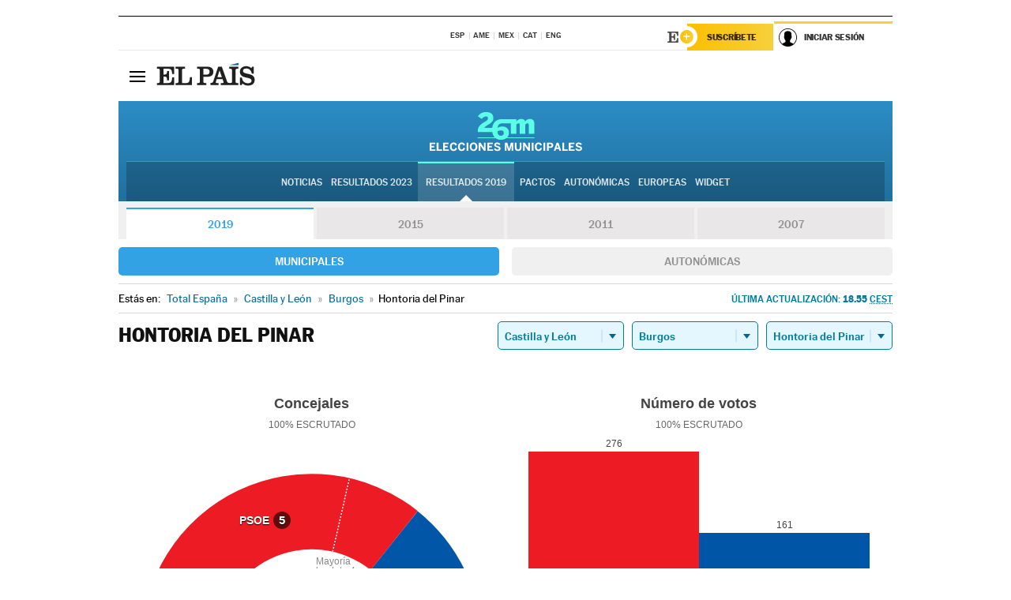

--- FILE ---
content_type: application/x-javascript
request_url: https://resultados.elpais.com/elecciones/2019/municipales/08/09/163.js2
body_size: -134
content:
EPETjsonElectionsCallback({"nombre_disputado":"concejales","ts":"1558964412","tipo_sitio":"5","convocatoria":"2019","resultados":{"partido":[{"votos_porciento":"61.2","votos_numero":"276","electos":"5","id_partido":"1005466","nombre":"PSOE"},{"votos_porciento":"35.7","votos_numero":"161","electos":"2","id_partido":"1004783","nombre":"PP"}],"numero_partidos":"2"},"porciento_escrutado":"100","votos":{"abstenciones":{"porcentaje":"17.06","cantidad":"100"},"blancos":{"porcentaje":"3.1","cantidad":"14"},"nulos":{"porcentaje":"7.2","cantidad":"35"},"contabilizados":{"porcentaje":"82.94","cantidad":"486"}},"num_a_elegir":"7","nombre_lugar":"Ayuntamiento","id":"08_09_163","nombre_sitio":"Hontoria del Pinar"});

--- FILE ---
content_type: application/x-javascript
request_url: https://resultados.elpais.com/elecciones/2015/municipales/08/09/163.js2
body_size: 78
content:
EPETjsonElectionsCallback({"nombre_disputado":"concejales","ts":"0","tipo_sitio":"5","convocatoria":"2015","resultados":{"partido":[{"votos_porciento":"58.16","votos_numero":"310","electos":"4","id_partido":"4318","nombre":"PSOE"},{"votos_porciento":"40.71","votos_numero":"217","electos":"3","id_partido":"4252","nombre":"PP"}],"numero_partidos":"2"},"porciento_escrutado":"100","votos":{"abstenciones":{"porcentaje":"12.76","cantidad":"79"},"blancos":{"porcentaje":"1.13","cantidad":"6"},"nulos":{"porcentaje":"1.3","cantidad":"7"},"contabilizados":{"porcentaje":"87.24","cantidad":"540"}},"num_a_elegir":"7","nombre_lugar":"Ayuntamiento","id":"08_09_163","nombre_sitio":"Hontoria del Pinar"});

--- FILE ---
content_type: application/x-javascript;charset=utf-8
request_url: https://smetrics.elpais.com/id?d_visid_ver=5.5.0&d_fieldgroup=A&mcorgid=2387401053DB208C0A490D4C%40AdobeOrg&mid=92213659416932038442817702116478676671&ts=1766579631681
body_size: -39
content:
{"mid":"92213659416932038442817702116478676671"}

--- FILE ---
content_type: application/x-javascript
request_url: https://resultados.elpais.com/elecciones/2019/municipales/08/09/163.js2
body_size: -7
content:
EPETjsonElectionsCallback({"nombre_disputado":"concejales","ts":"1558964412","tipo_sitio":"5","convocatoria":"2019","resultados":{"partido":[{"votos_porciento":"61.2","votos_numero":"276","electos":"5","id_partido":"1005466","nombre":"PSOE"},{"votos_porciento":"35.7","votos_numero":"161","electos":"2","id_partido":"1004783","nombre":"PP"}],"numero_partidos":"2"},"porciento_escrutado":"100","votos":{"abstenciones":{"porcentaje":"17.06","cantidad":"100"},"blancos":{"porcentaje":"3.1","cantidad":"14"},"nulos":{"porcentaje":"7.2","cantidad":"35"},"contabilizados":{"porcentaje":"82.94","cantidad":"486"}},"num_a_elegir":"7","nombre_lugar":"Ayuntamiento","id":"08_09_163","nombre_sitio":"Hontoria del Pinar"});